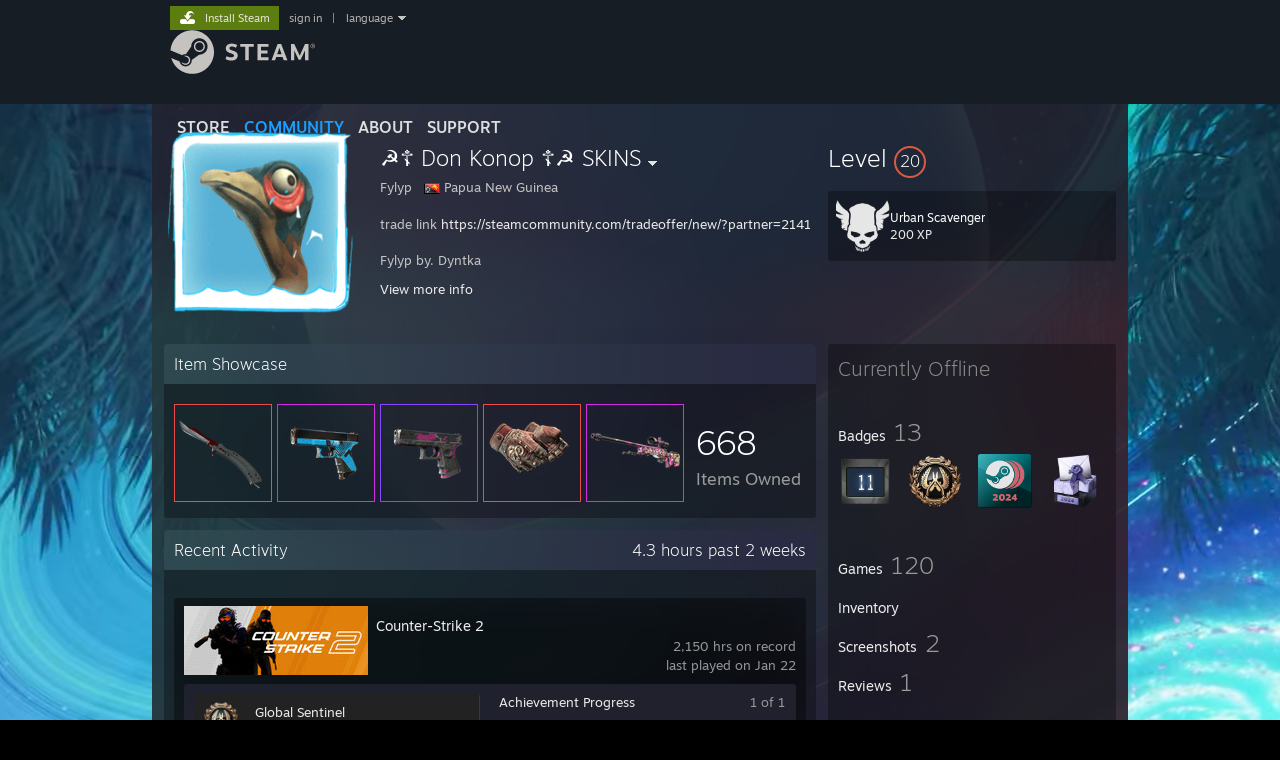

--- FILE ---
content_type: text/html; charset=UTF-8
request_url: https://steamcommunity.com/id/filipiak99/
body_size: 14004
content:
<!DOCTYPE html>
<html class=" responsive DesktopUI" lang="en"  >
<head>
	<meta http-equiv="Content-Type" content="text/html; charset=UTF-8">
			<meta name="viewport" content="width=device-width,initial-scale=1">
		<meta name="theme-color" content="#171a21">
		<title>Steam Community :: ☭☦ Don Konop ☦☭ SKINS</title>
	<link rel="shortcut icon" href="/favicon.ico" type="image/x-icon">

	
	
	<link href="https://community.fastly.steamstatic.com/public/shared/css/motiva_sans.css?v=-yZgCk0Nu7kH&amp;l=english&amp;_cdn=fastly" rel="stylesheet" type="text/css">
<link href="https://community.fastly.steamstatic.com/public/shared/css/buttons.css?v=0Ihq-pAoptBq&amp;l=english&amp;_cdn=fastly" rel="stylesheet" type="text/css">
<link href="https://community.fastly.steamstatic.com/public/shared/css/shared_global.css?v=uKH1RcGNHaGr&amp;l=english&amp;_cdn=fastly" rel="stylesheet" type="text/css">
<link href="https://community.fastly.steamstatic.com/public/css/globalv2.css?v=9RV1KkrS040q&amp;l=english&amp;_cdn=fastly" rel="stylesheet" type="text/css">
<link href="https://community.fastly.steamstatic.com/public/css/skin_1/modalContent.css?v=WXAusLHclDIt&amp;l=english&amp;_cdn=fastly" rel="stylesheet" type="text/css">
<link href="https://community.fastly.steamstatic.com/public/css/skin_1/profilev2.css?v=-fVuSwVjP_Fu&amp;l=english&amp;_cdn=fastly" rel="stylesheet" type="text/css">
<link href="https://community.fastly.steamstatic.com/public/shared/css/motiva_sans.css?v=-yZgCk0Nu7kH&amp;l=english&amp;_cdn=fastly" rel="stylesheet" type="text/css">
<link href="https://community.fastly.steamstatic.com/public/css/promo/summer2017/stickers.css?v=Ncr6N09yZIap&amp;l=english&amp;_cdn=fastly" rel="stylesheet" type="text/css">
<link href="https://community.fastly.steamstatic.com/public/shared/css/shared_responsive.css?v=KWbVpwRCHuVv&amp;l=english&amp;_cdn=fastly" rel="stylesheet" type="text/css">
<link href="https://community.fastly.steamstatic.com/public/css/skin_1/header.css?v=EM4kCu67DNda&amp;l=english&amp;_cdn=fastly" rel="stylesheet" type="text/css">
<script type="text/javascript">
	var __PrototypePreserve=[];
	__PrototypePreserve[0] = Array.from;
	__PrototypePreserve[1] = Array.prototype.filter;
	__PrototypePreserve[2] = Array.prototype.flatMap;
	__PrototypePreserve[3] = Array.prototype.find;
	__PrototypePreserve[4] = Array.prototype.some;
	__PrototypePreserve[5] = Function.prototype.bind;
	__PrototypePreserve[6] = HTMLElement.prototype.scrollTo;
</script>
<script type="text/javascript" src="https://community.fastly.steamstatic.com/public/javascript/prototype-1.7.js?v=npJElBnrEO6W&amp;l=english&amp;_cdn=fastly"></script>
<script type="text/javascript">
	Array.from = __PrototypePreserve[0] || Array.from;
	Array.prototype.filter = __PrototypePreserve[1] || Array.prototype.filter;
	Array.prototype.flatMap = __PrototypePreserve[2] || Array.prototype.flatMap;
	Array.prototype.find = __PrototypePreserve[3] || Array.prototype.find;
	Array.prototype.some = __PrototypePreserve[4] || Array.prototype.some;
	Function.prototype.bind = __PrototypePreserve[5] || Function.prototype.bind;
	HTMLElement.prototype.scrollTo = __PrototypePreserve[6] || HTMLElement.prototype.scrollTo;
</script>
<script type="text/javascript">
	var __ScriptaculousPreserve=[];
	__ScriptaculousPreserve[0] = Array.from;
	__ScriptaculousPreserve[1] = Function.prototype.bind;
	__ScriptaculousPreserve[2] = HTMLElement.prototype.scrollTo;
</script>
<script type="text/javascript" src="https://community.fastly.steamstatic.com/public/javascript/scriptaculous/_combined.js?v=pbdAKOcDIgbC&amp;l=english&amp;_cdn=fastly&amp;load=effects,controls,slider,dragdrop"></script>
<script type="text/javascript">
	Array.from = __ScriptaculousPreserve[0] || Array.from;
	Function.prototype.bind = __ScriptaculousPreserve[1] || Function.prototype.bind;
	HTMLElement.prototype.scrollTo = __ScriptaculousPreserve[2] || HTMLElement.prototype.scrollTo;
delete String['__parseStyleElement'];  Prototype.Browser.WebKit = true;</script>
<script type="text/javascript">VALVE_PUBLIC_PATH = "https:\/\/community.fastly.steamstatic.com\/public\/";</script><script type="text/javascript" src="https://community.fastly.steamstatic.com/public/javascript/global.js?v=cMt-H-zOgNUp&amp;l=english&amp;_cdn=fastly"></script>
<script type="text/javascript" src="https://community.fastly.steamstatic.com/public/javascript/jquery-1.11.1.min.js?v=gQHVlrK4-jX-&amp;l=english&amp;_cdn=fastly"></script>
<script type="text/javascript" src="https://community.fastly.steamstatic.com/public/shared/javascript/tooltip.js?v=LZHsOVauqTrm&amp;l=english&amp;_cdn=fastly"></script>
<script type="text/javascript" src="https://community.fastly.steamstatic.com/public/shared/javascript/shared_global.js?v=84qavQoecqcM&amp;l=english&amp;_cdn=fastly"></script>
<script type="text/javascript" src="https://community.fastly.steamstatic.com/public/shared/javascript/auth_refresh.js?v=w6QbwI-5-j2S&amp;l=english&amp;_cdn=fastly"></script>
<script type="text/javascript">Object.seal && [ Object, Array, String, Number ].map( function( builtin ) { Object.seal( builtin.prototype ); } );</script><script type="text/javascript">$J = jQuery.noConflict();
if ( typeof JSON != 'object' || !JSON.stringify || !JSON.parse ) { document.write( "<scr" + "ipt type=\"text\/javascript\" src=\"https:\/\/community.fastly.steamstatic.com\/public\/javascript\/json2.js?v=54NKNglvGTO8&amp;l=english&amp;_cdn=fastly\"><\/script>\n" ); };
</script>
		<script type="text/javascript">
			document.addEventListener('DOMContentLoaded', function(event) {
				SetupTooltips( { tooltipCSSClass: 'community_tooltip'} );
		});
		</script><script type="text/javascript" src="https://community.fastly.steamstatic.com/public/javascript/modalContent.js?v=uqf5ttWTRe7l&amp;l=english&amp;_cdn=fastly"></script>
<script type="text/javascript" src="https://community.fastly.steamstatic.com/public/javascript/modalv2.js?v=zBXEuexVQ0FZ&amp;l=english&amp;_cdn=fastly"></script>
<script type="text/javascript" src="https://community.fastly.steamstatic.com/public/javascript/profile.js?v=kpuU5wNDRWQz&amp;l=english&amp;_cdn=fastly"></script>
<script type="text/javascript" src="https://community.fastly.steamstatic.com/public/javascript/promo/stickers.js?v=CcLRHsa04otQ&amp;l=english&amp;_cdn=fastly"></script>
<script type="text/javascript" src="https://community.fastly.steamstatic.com/public/javascript/reportedcontent.js?v=-lZqrarogJr8&amp;l=english&amp;_cdn=fastly"></script>
<script type="text/javascript" src="https://community.fastly.steamstatic.com/public/javascript/webui/clientcom.js?v=eSekhSZ2_6xv&amp;l=english&amp;_cdn=fastly"></script>
<script type="text/javascript" src="https://community.fastly.steamstatic.com/public/shared/javascript/shared_responsive_adapter.js?v=e6xwLWkl6YbR&amp;l=english&amp;_cdn=fastly"></script>

						<meta name="twitter:card" content="summary">
					<meta name="Description" content="trade link https://steamcommunity.com/tradeoffer/new/?partner=214130847&amp;token=Hi27N4xL Fylyp by. Dyntka">
			
	<meta name="twitter:site" content="@steam" />

						<meta property="og:title" content="Steam Community :: ☭☦ Don Konop ☦☭ SKINS">
					<meta property="twitter:title" content="Steam Community :: ☭☦ Don Konop ☦☭ SKINS">
					<meta property="og:type" content="website">
					<meta property="fb:app_id" content="105386699540688">
					<meta property="og:description" content="trade link https://steamcommunity.com/tradeoffer/new/?partner=214130847&amp;token=Hi27N4xL Fylyp by. Dyntka">
					<meta property="twitter:description" content="trade link https://steamcommunity.com/tradeoffer/new/?partner=214130847&amp;token=Hi27N4xL Fylyp by. Dyntka">
			
	
			<link rel="image_src" href="https://avatars.fastly.steamstatic.com/18b4727626ab0e62c0e9c29b2831988efd3a4022_full.jpg">
		<meta property="og:image" content="https://avatars.fastly.steamstatic.com/18b4727626ab0e62c0e9c29b2831988efd3a4022_full.jpg">
		<meta name="twitter:image" content="https://avatars.fastly.steamstatic.com/18b4727626ab0e62c0e9c29b2831988efd3a4022_full.jpg" />
				
	
	
	
	
	</head>
<body class="flat_page profile_page has_profile_background DefaultTheme responsive_page ">


<div class="responsive_page_frame with_header">
						<div role="navigation" class="responsive_page_menu_ctn mainmenu" aria-label="Mobile Menu">
				<div class="responsive_page_menu"  id="responsive_page_menu">
										<div class="mainmenu_contents">
						<div class="mainmenu_contents_items">
															<a class="menuitem" href="https://steamcommunity.com/login/home/?goto=id%2Ffilipiak99%2F">
									Sign in								</a>
															<a class="menuitem supernav" href="https://store.steampowered.com/" data-tooltip-type="selector" data-tooltip-content=".submenu_Store">
				Store			</a>
			<div class="submenu_Store" style="display: none;" data-submenuid="Store">
														<a class="submenuitem" href="https://store.steampowered.com/">
						Home											</a>
														<a class="submenuitem" href="https://store.steampowered.com/explore/">
						Discovery Queue											</a>
														<a class="submenuitem" href="https://steamcommunity.com/my/wishlist/">
						Wishlist											</a>
														<a class="submenuitem" href="https://store.steampowered.com/points/shop/">
						Points Shop											</a>
														<a class="submenuitem" href="https://store.steampowered.com/news/">
						News											</a>
														<a class="submenuitem" href="https://store.steampowered.com/stats/">
						Charts											</a>
							</div>
										<a class="menuitem supernav supernav_active" href="https://steamcommunity.com/" data-tooltip-type="selector" data-tooltip-content=".submenu_Community">
				Community			</a>
			<div class="submenu_Community" style="display: none;" data-submenuid="Community">
														<a class="submenuitem" href="https://steamcommunity.com/">
						Home											</a>
														<a class="submenuitem" href="https://steamcommunity.com/discussions/">
						Discussions											</a>
														<a class="submenuitem" href="https://steamcommunity.com/workshop/">
						Workshop											</a>
														<a class="submenuitem" href="https://steamcommunity.com/market/">
						Market											</a>
														<a class="submenuitem" href="https://steamcommunity.com/?subsection=broadcasts">
						Broadcasts											</a>
							</div>
										<a class="menuitem " href="https://store.steampowered.com/about/">
				About			</a>
										<a class="menuitem " href="https://help.steampowered.com/en/">
				Support			</a>
			
							<div class="minor_menu_items">
																								<div class="menuitem change_language_action">
									Change language								</div>
																																	<a class="menuitem" href="https://store.steampowered.com/mobile" target="_blank" rel="noreferrer">Get the Steam Mobile App</a>
																									<div class="menuitem" role="link" onclick="Responsive_RequestDesktopView();">
										View desktop website									</div>
															</div>
						</div>
						<div class="mainmenu_footer_spacer  "></div>
						<div class="mainmenu_footer">
															<div class="mainmenu_footer_logo"><img src="https://community.fastly.steamstatic.com/public/shared/images/responsive/footerLogo_valve_new.png"></div>
								© Valve Corporation. All rights reserved. All trademarks are property of their respective owners in the US and other countries.								<span class="mainmenu_valve_links">
									<a href="https://store.steampowered.com/privacy_agreement/" target="_blank">Privacy Policy</a>
									&nbsp;| &nbsp;<a href="http://www.valvesoftware.com/legal.htm" target="_blank">Legal</a>
									&nbsp;| &nbsp;<a href="https://help.steampowered.com/faqs/view/10BB-D27A-6378-4436" target="_blank">Accessibility</a>
									&nbsp;| &nbsp;<a href="https://store.steampowered.com/subscriber_agreement/" target="_blank">Steam Subscriber Agreement</a>
									&nbsp;| &nbsp;<a href="https://store.steampowered.com/steam_refunds/" target="_blank">Refunds</a>
									&nbsp;| &nbsp;<a href="https://store.steampowered.com/account/cookiepreferences/" target="_blank">Cookies</a>
								</span>
													</div>
					</div>
									</div>
			</div>
		
		<div class="responsive_local_menu_tab"></div>

		<div class="responsive_page_menu_ctn localmenu">
			<div class="responsive_page_menu"  id="responsive_page_local_menu" data-panel="{&quot;onOptionsActionDescription&quot;:&quot;#filter_toggle&quot;,&quot;onOptionsButton&quot;:&quot;Responsive_ToggleLocalMenu()&quot;,&quot;onCancelButton&quot;:&quot;Responsive_ToggleLocalMenu()&quot;}">
				<div class="localmenu_content" data-panel="{&quot;maintainY&quot;:true,&quot;bFocusRingRoot&quot;:true,&quot;flow-children&quot;:&quot;column&quot;}">
				</div>
			</div>
		</div>



					<div class="responsive_header">
				<div class="responsive_header_content">
					<div id="responsive_menu_logo">
						<img src="https://community.fastly.steamstatic.com/public/shared/images/responsive/header_menu_hamburger.png" height="100%">
											</div>
					<div class="responsive_header_logo">
						<a href="https://store.steampowered.com/">
															<img src="https://community.fastly.steamstatic.com/public/shared/images/responsive/header_logo.png" height="36" border="0" alt="STEAM">
													</a>
					</div>
									</div>
			</div>
		
		<div class="responsive_page_content_overlay">

		</div>

		<div class="responsive_fixonscroll_ctn nonresponsive_hidden ">
		</div>
	
	<div class="responsive_page_content">

		<div role="banner" id="global_header" data-panel="{&quot;flow-children&quot;:&quot;row&quot;}">
	<div class="content">
		<div class="logo">
			<span id="logo_holder">
									<a href="https://store.steampowered.com/" aria-label="Link to the Steam Homepage">
						<img src="https://community.fastly.steamstatic.com/public/shared/images/header/logo_steam.svg?t=962016" width="176" height="44" alt="Link to the Steam Homepage">
					</a>
							</span>
		</div>

			<div role="navigation" class="supernav_container" aria-label="Global Menu">
								<a class="menuitem supernav" href="https://store.steampowered.com/" data-tooltip-type="selector" data-tooltip-content=".submenu_Store">
				STORE			</a>
			<div class="submenu_Store" style="display: none;" data-submenuid="Store">
														<a class="submenuitem" href="https://store.steampowered.com/">
						Home											</a>
														<a class="submenuitem" href="https://store.steampowered.com/explore/">
						Discovery Queue											</a>
														<a class="submenuitem" href="https://steamcommunity.com/my/wishlist/">
						Wishlist											</a>
														<a class="submenuitem" href="https://store.steampowered.com/points/shop/">
						Points Shop											</a>
														<a class="submenuitem" href="https://store.steampowered.com/news/">
						News											</a>
														<a class="submenuitem" href="https://store.steampowered.com/stats/">
						Charts											</a>
							</div>
										<a class="menuitem supernav supernav_active" href="https://steamcommunity.com/" data-tooltip-type="selector" data-tooltip-content=".submenu_Community">
				COMMUNITY			</a>
			<div class="submenu_Community" style="display: none;" data-submenuid="Community">
														<a class="submenuitem" href="https://steamcommunity.com/">
						Home											</a>
														<a class="submenuitem" href="https://steamcommunity.com/discussions/">
						Discussions											</a>
														<a class="submenuitem" href="https://steamcommunity.com/workshop/">
						Workshop											</a>
														<a class="submenuitem" href="https://steamcommunity.com/market/">
						Market											</a>
														<a class="submenuitem" href="https://steamcommunity.com/?subsection=broadcasts">
						Broadcasts											</a>
							</div>
										<a class="menuitem " href="https://store.steampowered.com/about/">
				About			</a>
										<a class="menuitem " href="https://help.steampowered.com/en/">
				SUPPORT			</a>
				</div>
	<script type="text/javascript">
		jQuery(function($) {
			$('#global_header .supernav').v_tooltip({'location':'bottom', 'destroyWhenDone': false, 'tooltipClass': 'supernav_content', 'offsetY':-6, 'offsetX': 1, 'horizontalSnap': 4, 'tooltipParent': '#global_header .supernav_container', 'correctForScreenSize': false});
		});
	</script>

		<div id="global_actions">
			<div role="navigation" id="global_action_menu" aria-label="Account Menu">
									<a class="header_installsteam_btn header_installsteam_btn_green" href="https://store.steampowered.com/about/">
						<div class="header_installsteam_btn_content">
							Install Steam						</div>
					</a>
				
				
									<a class="global_action_link" href="https://steamcommunity.com/login/home/?goto=id%2Ffilipiak99%2F">sign in</a>
											&nbsp;|&nbsp;
						<span class="pulldown global_action_link" id="language_pulldown" onclick="ShowMenu( this, 'language_dropdown', 'right' );">language</span>
						<div class="popup_block_new" id="language_dropdown" style="display: none;">
							<div class="popup_body popup_menu">
																																					<a class="popup_menu_item tight" href="?l=schinese" onclick="ChangeLanguage( 'schinese' ); return false;">简体中文 (Simplified Chinese)</a>
																													<a class="popup_menu_item tight" href="?l=tchinese" onclick="ChangeLanguage( 'tchinese' ); return false;">繁體中文 (Traditional Chinese)</a>
																													<a class="popup_menu_item tight" href="?l=japanese" onclick="ChangeLanguage( 'japanese' ); return false;">日本語 (Japanese)</a>
																													<a class="popup_menu_item tight" href="?l=koreana" onclick="ChangeLanguage( 'koreana' ); return false;">한국어 (Korean)</a>
																													<a class="popup_menu_item tight" href="?l=thai" onclick="ChangeLanguage( 'thai' ); return false;">ไทย (Thai)</a>
																													<a class="popup_menu_item tight" href="?l=bulgarian" onclick="ChangeLanguage( 'bulgarian' ); return false;">Български (Bulgarian)</a>
																													<a class="popup_menu_item tight" href="?l=czech" onclick="ChangeLanguage( 'czech' ); return false;">Čeština (Czech)</a>
																													<a class="popup_menu_item tight" href="?l=danish" onclick="ChangeLanguage( 'danish' ); return false;">Dansk (Danish)</a>
																													<a class="popup_menu_item tight" href="?l=german" onclick="ChangeLanguage( 'german' ); return false;">Deutsch (German)</a>
																																							<a class="popup_menu_item tight" href="?l=spanish" onclick="ChangeLanguage( 'spanish' ); return false;">Español - España (Spanish - Spain)</a>
																													<a class="popup_menu_item tight" href="?l=latam" onclick="ChangeLanguage( 'latam' ); return false;">Español - Latinoamérica (Spanish - Latin America)</a>
																													<a class="popup_menu_item tight" href="?l=greek" onclick="ChangeLanguage( 'greek' ); return false;">Ελληνικά (Greek)</a>
																													<a class="popup_menu_item tight" href="?l=french" onclick="ChangeLanguage( 'french' ); return false;">Français (French)</a>
																													<a class="popup_menu_item tight" href="?l=italian" onclick="ChangeLanguage( 'italian' ); return false;">Italiano (Italian)</a>
																													<a class="popup_menu_item tight" href="?l=indonesian" onclick="ChangeLanguage( 'indonesian' ); return false;">Bahasa Indonesia (Indonesian)</a>
																													<a class="popup_menu_item tight" href="?l=hungarian" onclick="ChangeLanguage( 'hungarian' ); return false;">Magyar (Hungarian)</a>
																													<a class="popup_menu_item tight" href="?l=dutch" onclick="ChangeLanguage( 'dutch' ); return false;">Nederlands (Dutch)</a>
																													<a class="popup_menu_item tight" href="?l=norwegian" onclick="ChangeLanguage( 'norwegian' ); return false;">Norsk (Norwegian)</a>
																													<a class="popup_menu_item tight" href="?l=polish" onclick="ChangeLanguage( 'polish' ); return false;">Polski (Polish)</a>
																													<a class="popup_menu_item tight" href="?l=portuguese" onclick="ChangeLanguage( 'portuguese' ); return false;">Português (Portuguese - Portugal)</a>
																													<a class="popup_menu_item tight" href="?l=brazilian" onclick="ChangeLanguage( 'brazilian' ); return false;">Português - Brasil (Portuguese - Brazil)</a>
																													<a class="popup_menu_item tight" href="?l=romanian" onclick="ChangeLanguage( 'romanian' ); return false;">Română (Romanian)</a>
																													<a class="popup_menu_item tight" href="?l=russian" onclick="ChangeLanguage( 'russian' ); return false;">Русский (Russian)</a>
																													<a class="popup_menu_item tight" href="?l=finnish" onclick="ChangeLanguage( 'finnish' ); return false;">Suomi (Finnish)</a>
																													<a class="popup_menu_item tight" href="?l=swedish" onclick="ChangeLanguage( 'swedish' ); return false;">Svenska (Swedish)</a>
																													<a class="popup_menu_item tight" href="?l=turkish" onclick="ChangeLanguage( 'turkish' ); return false;">Türkçe (Turkish)</a>
																													<a class="popup_menu_item tight" href="?l=vietnamese" onclick="ChangeLanguage( 'vietnamese' ); return false;">Tiếng Việt (Vietnamese)</a>
																													<a class="popup_menu_item tight" href="?l=ukrainian" onclick="ChangeLanguage( 'ukrainian' ); return false;">Українська (Ukrainian)</a>
																									<a class="popup_menu_item tight" href="https://www.valvesoftware.com/en/contact?contact-person=Translation%20Team%20Feedback" target="_blank">Report a translation problem</a>
							</div>
						</div>
												</div>
					</div>
			</div>
</div>
<script type="text/javascript">
	g_sessionID = "577aa2318fd13782e6eda00d";
	g_steamID = false;
	g_strLanguage = "english";
	g_SNR = '2_100300_profile_';
	g_bAllowAppImpressions = true;
		g_ContentDescriptorPreferences = [1,3,4];

	

	// We always want to have the timezone cookie set for PHP to use
	setTimezoneCookies();

	$J( function() {

		InitMiniprofileHovers(( 'https%3A%2F%2Fsteamcommunity.com' ));
		InitEmoticonHovers();
		ApplyAdultContentPreferences();
	});

	$J( function() { InitEconomyHovers( "https:\/\/community.fastly.steamstatic.com\/public\/css\/skin_1\/economy.css?v=rbw2FTiaLS06&l=english&_cdn=fastly", "https:\/\/community.fastly.steamstatic.com\/public\/javascript\/economy_common.js?v=3TZBCEPvtfTo&l=english&_cdn=fastly", "https:\/\/community.fastly.steamstatic.com\/public\/javascript\/economy.js?v=55iGPfqTxuQB&l=english&_cdn=fastly" );});</script>
	<div id="webui_config" style="display: none;"
		 data-config="{&quot;EUNIVERSE&quot;:1,&quot;WEB_UNIVERSE&quot;:&quot;public&quot;,&quot;LANGUAGE&quot;:&quot;english&quot;,&quot;COUNTRY&quot;:&quot;US&quot;,&quot;MEDIA_CDN_COMMUNITY_URL&quot;:&quot;https:\/\/cdn.fastly.steamstatic.com\/steamcommunity\/public\/&quot;,&quot;MEDIA_CDN_URL&quot;:&quot;https:\/\/cdn.fastly.steamstatic.com\/&quot;,&quot;VIDEO_CDN_URL&quot;:&quot;https:\/\/video.fastly.steamstatic.com\/&quot;,&quot;COMMUNITY_CDN_URL&quot;:&quot;https:\/\/community.fastly.steamstatic.com\/&quot;,&quot;COMMUNITY_CDN_ASSET_URL&quot;:&quot;https:\/\/cdn.fastly.steamstatic.com\/steamcommunity\/public\/assets\/&quot;,&quot;STORE_CDN_URL&quot;:&quot;https:\/\/store.fastly.steamstatic.com\/&quot;,&quot;PUBLIC_SHARED_URL&quot;:&quot;https:\/\/community.fastly.steamstatic.com\/public\/shared\/&quot;,&quot;COMMUNITY_BASE_URL&quot;:&quot;https:\/\/steamcommunity.com\/&quot;,&quot;CHAT_BASE_URL&quot;:&quot;https:\/\/steamcommunity.com\/&quot;,&quot;STORE_BASE_URL&quot;:&quot;https:\/\/store.steampowered.com\/&quot;,&quot;STORE_CHECKOUT_BASE_URL&quot;:&quot;https:\/\/checkout.steampowered.com\/&quot;,&quot;IMG_URL&quot;:&quot;https:\/\/community.fastly.steamstatic.com\/public\/images\/&quot;,&quot;STEAMTV_BASE_URL&quot;:&quot;https:\/\/steam.tv\/&quot;,&quot;HELP_BASE_URL&quot;:&quot;https:\/\/help.steampowered.com\/&quot;,&quot;PARTNER_BASE_URL&quot;:&quot;https:\/\/partner.steamgames.com\/&quot;,&quot;STATS_BASE_URL&quot;:&quot;https:\/\/partner.steampowered.com\/&quot;,&quot;INTERNAL_STATS_BASE_URL&quot;:&quot;https:\/\/steamstats.valve.org\/&quot;,&quot;IN_CLIENT&quot;:false,&quot;USE_POPUPS&quot;:false,&quot;STORE_ICON_BASE_URL&quot;:&quot;https:\/\/shared.fastly.steamstatic.com\/store_item_assets\/steam\/apps\/&quot;,&quot;STORE_ITEM_BASE_URL&quot;:&quot;https:\/\/shared.fastly.steamstatic.com\/store_item_assets\/&quot;,&quot;WEBAPI_BASE_URL&quot;:&quot;https:\/\/api.steampowered.com\/&quot;,&quot;TOKEN_URL&quot;:&quot;https:\/\/steamcommunity.com\/chat\/clientjstoken&quot;,&quot;BUILD_TIMESTAMP&quot;:1769120640,&quot;PAGE_TIMESTAMP&quot;:1769256404,&quot;IN_TENFOOT&quot;:false,&quot;IN_GAMEPADUI&quot;:false,&quot;IN_CHROMEOS&quot;:false,&quot;IN_MOBILE_WEBVIEW&quot;:false,&quot;PLATFORM&quot;:&quot;macos&quot;,&quot;BASE_URL_STORE_CDN_ASSETS&quot;:&quot;https:\/\/cdn.fastly.steamstatic.com\/store\/&quot;,&quot;EREALM&quot;:1,&quot;LOGIN_BASE_URL&quot;:&quot;https:\/\/login.steampowered.com\/&quot;,&quot;AVATAR_BASE_URL&quot;:&quot;https:\/\/avatars.fastly.steamstatic.com\/&quot;,&quot;FROM_WEB&quot;:true,&quot;WEBSITE_ID&quot;:&quot;Community&quot;,&quot;BASE_URL_SHARED_CDN&quot;:&quot;https:\/\/shared.fastly.steamstatic.com\/&quot;,&quot;CLAN_CDN_ASSET_URL&quot;:&quot;https:\/\/clan.fastly.steamstatic.com\/&quot;,&quot;COMMUNITY_ASSETS_BASE_URL&quot;:&quot;https:\/\/shared.fastly.steamstatic.com\/community_assets\/&quot;,&quot;SNR&quot;:&quot;2_100300_profile_&quot;}"
		 data-userinfo="{&quot;logged_in&quot;:false,&quot;country_code&quot;:&quot;US&quot;,&quot;excluded_content_descriptors&quot;:[1,3,4]}">
	</div>
<div id="application_config" style="display: none;"  data-config="{&quot;EUNIVERSE&quot;:1,&quot;WEB_UNIVERSE&quot;:&quot;public&quot;,&quot;LANGUAGE&quot;:&quot;english&quot;,&quot;COUNTRY&quot;:&quot;US&quot;,&quot;MEDIA_CDN_COMMUNITY_URL&quot;:&quot;https:\/\/cdn.fastly.steamstatic.com\/steamcommunity\/public\/&quot;,&quot;MEDIA_CDN_URL&quot;:&quot;https:\/\/cdn.fastly.steamstatic.com\/&quot;,&quot;VIDEO_CDN_URL&quot;:&quot;https:\/\/video.fastly.steamstatic.com\/&quot;,&quot;COMMUNITY_CDN_URL&quot;:&quot;https:\/\/community.fastly.steamstatic.com\/&quot;,&quot;COMMUNITY_CDN_ASSET_URL&quot;:&quot;https:\/\/cdn.fastly.steamstatic.com\/steamcommunity\/public\/assets\/&quot;,&quot;STORE_CDN_URL&quot;:&quot;https:\/\/store.fastly.steamstatic.com\/&quot;,&quot;PUBLIC_SHARED_URL&quot;:&quot;https:\/\/community.fastly.steamstatic.com\/public\/shared\/&quot;,&quot;COMMUNITY_BASE_URL&quot;:&quot;https:\/\/steamcommunity.com\/&quot;,&quot;CHAT_BASE_URL&quot;:&quot;https:\/\/steamcommunity.com\/&quot;,&quot;STORE_BASE_URL&quot;:&quot;https:\/\/store.steampowered.com\/&quot;,&quot;STORE_CHECKOUT_BASE_URL&quot;:&quot;https:\/\/checkout.steampowered.com\/&quot;,&quot;IMG_URL&quot;:&quot;https:\/\/community.fastly.steamstatic.com\/public\/images\/&quot;,&quot;STEAMTV_BASE_URL&quot;:&quot;https:\/\/steam.tv\/&quot;,&quot;HELP_BASE_URL&quot;:&quot;https:\/\/help.steampowered.com\/&quot;,&quot;PARTNER_BASE_URL&quot;:&quot;https:\/\/partner.steamgames.com\/&quot;,&quot;STATS_BASE_URL&quot;:&quot;https:\/\/partner.steampowered.com\/&quot;,&quot;INTERNAL_STATS_BASE_URL&quot;:&quot;https:\/\/steamstats.valve.org\/&quot;,&quot;IN_CLIENT&quot;:false,&quot;USE_POPUPS&quot;:false,&quot;STORE_ICON_BASE_URL&quot;:&quot;https:\/\/shared.fastly.steamstatic.com\/store_item_assets\/steam\/apps\/&quot;,&quot;STORE_ITEM_BASE_URL&quot;:&quot;https:\/\/shared.fastly.steamstatic.com\/store_item_assets\/&quot;,&quot;WEBAPI_BASE_URL&quot;:&quot;https:\/\/api.steampowered.com\/&quot;,&quot;TOKEN_URL&quot;:&quot;https:\/\/steamcommunity.com\/chat\/clientjstoken&quot;,&quot;BUILD_TIMESTAMP&quot;:1769120640,&quot;PAGE_TIMESTAMP&quot;:1769256404,&quot;IN_TENFOOT&quot;:false,&quot;IN_GAMEPADUI&quot;:false,&quot;IN_CHROMEOS&quot;:false,&quot;IN_MOBILE_WEBVIEW&quot;:false,&quot;PLATFORM&quot;:&quot;macos&quot;,&quot;BASE_URL_STORE_CDN_ASSETS&quot;:&quot;https:\/\/cdn.fastly.steamstatic.com\/store\/&quot;,&quot;EREALM&quot;:1,&quot;LOGIN_BASE_URL&quot;:&quot;https:\/\/login.steampowered.com\/&quot;,&quot;AVATAR_BASE_URL&quot;:&quot;https:\/\/avatars.fastly.steamstatic.com\/&quot;,&quot;FROM_WEB&quot;:true,&quot;WEBSITE_ID&quot;:&quot;Community&quot;,&quot;BASE_URL_SHARED_CDN&quot;:&quot;https:\/\/shared.fastly.steamstatic.com\/&quot;,&quot;CLAN_CDN_ASSET_URL&quot;:&quot;https:\/\/clan.fastly.steamstatic.com\/&quot;,&quot;COMMUNITY_ASSETS_BASE_URL&quot;:&quot;https:\/\/shared.fastly.steamstatic.com\/community_assets\/&quot;,&quot;SNR&quot;:&quot;2_100300_profile_&quot;}" data-userinfo="{&quot;logged_in&quot;:false,&quot;country_code&quot;:&quot;US&quot;,&quot;excluded_content_descriptors&quot;:[1,3,4]}" data-community="[]" data-loyaltystore="{&quot;webapi_token&quot;:&quot;&quot;}" data-steam_notifications="null"></div><link href="https://community.fastly.steamstatic.com/public/css/applications/community/main.css?v=rd_a2TWYf9tU&amp;l=english&amp;_cdn=fastly" rel="stylesheet" type="text/css">
<script type="text/javascript" src="https://community.fastly.steamstatic.com/public/javascript/applications/community/manifest.js?v=az5oaw1BqunN&amp;l=english&amp;_cdn=fastly"></script>
<script type="text/javascript" src="https://community.fastly.steamstatic.com/public/javascript/applications/community/libraries~b28b7af69.js?v=otJTfeJA4u84&amp;l=english&amp;_cdn=fastly"></script>
<script type="text/javascript" src="https://community.fastly.steamstatic.com/public/javascript/applications/community/main.js?v=J_uKQr6MdimZ&amp;l=english&amp;_cdn=fastly"></script>
<div  data-featuretarget="profile-rewards"></div>	<div id="application_root"></div>

		<div role="main" class="responsive_page_template_content" id="responsive_page_template_content" data-panel="{&quot;autoFocus&quot;:true}" >

				<script type="text/javascript">
		g_rgProfileData = {"url":"https:\/\/steamcommunity.com\/id\/filipiak99\/","steamid":"76561198174396575","personaname":"☭☦ Don Konop ☦☭ SKINS","summary":"trade link  <a class=\"bb_link\" href=\"https:\/\/steamcommunity.com\/tradeoffer\/new\/?partner=214130847&amp;token=Hi27N4xL\" target=\"_blank\" rel=\"\" >https:\/\/steamcommunity.com\/tradeoffer\/new\/?partner=214130847&amp;token=Hi27N4xL<\/a> <br><br>Fylyp by. Dyntka <br><br><br>"};
		const g_bViewingOwnProfile = 0;
		$J( function() {
			window.Responsive_ReparentItemsInResponsiveMode && Responsive_ReparentItemsInResponsiveMode( '.responsive_groupfriends_element', $J('#responsive_groupfriends_element_ctn') );
			
			
			SetupAnimateOnHoverImages();
		});
	</script>



<div class="no_header profile_page has_profile_background  "
	 style="">

			<div class="profile_animated_background">
			<video playsinline autoplay muted loop poster="https://shared.fastly.steamstatic.com/community_assets/images/items/3331000/5a366c0e08388221046904e2db2294b84d41ec0d.jpg">
									<source src="https://shared.fastly.steamstatic.com/community_assets/images/items/3331000/28c883c3c4f5afd117aed5810b74349684d9df7c.webm" type="video/webm">
									<source src="https://shared.fastly.steamstatic.com/community_assets/images/items/3331000/931cff7de253b9357e124c1aebccc8ccb8d460ee.mp4" type="video/mp4">
							</video>
		</div>
		
	


<div class="profile_header_bg">

	<div class="profile_header_bg_texture">
		
		<div class="profile_header">

			
						
			<div class="profile_header_content" data-panel="{&quot;flow-children&quot;:&quot;row&quot;}" >

				
				<div class="playerAvatar profile_header_size offline" data-miniprofile="214130847">
										<div class="playerAvatarAutoSizeInner">
													<div class="profile_avatar_frame">
					<picture>
						<source media="(prefers-reduced-motion: reduce)" srcset="https://shared.fastly.steamstatic.com/community_assets/images/items/2887910/8d12f96573d557dccc3715fb306ca7b5e7465d61.png"></source>
						<source srcset="https://shared.fastly.steamstatic.com/community_assets/images/items/2887910/1ef4776b39ff5ca26da9fb8d7564d06ea479c5b6.png"></source>
						<img src="https://shared.fastly.steamstatic.com/community_assets/images/items/2887910/1ef4776b39ff5ca26da9fb8d7564d06ea479c5b6.png">
					</picture>
				</div>
														<picture>
				<source media="(prefers-reduced-motion: reduce)" srcset="https://shared.fastly.steamstatic.com/community_assets/images/items/648800/20a9b9fd8699e1ff7fe0daba560b1eeaddb2d2de.jpg"></source>
				<img srcset="https://shared.fastly.steamstatic.com/community_assets/images/items/648800/968fe74280bc2c7d84c3638cca55c8f3e0a98c57.gif" >
			</picture>
							</div>
				</div>

				<div class="profile_header_centered_col">
					<div class="profile_header_centered_persona">
						<div class="persona_name" style="font-size: 22px;">
							<span class="actual_persona_name">☭☦ Don Konop ☦☭ SKINS</span>
																						<span class="namehistory_link" onclick="ShowAliasPopup( this );">
								<img id="getnamehistory_arrow" src="https://community.fastly.steamstatic.com/public/images/skin_1/arrowDn9x5.gif" width="9" height="5" border="0">
							</span>
														<div id="NamePopup" class="popup_block_new" style="display: none;">
								<div class="popup_body popup_menu">
									<div>This user has also played as:</div>
									<div id="NamePopupAliases">

									</div>
									<div style="display:none" id="NamePopupClearAliases">
																			</div>
									<div style="clear:both"></div>
								</div>
							</div>
						</div>
													<div class="header_real_name ellipsis">
								<bdi>Fylyp</bdi>
																	<div class="header_location">
																					<img class="profile_flag" src="https://community.fastly.steamstatic.com/public/images/countryflags/pg.gif">
																				Papua New Guinea									</div>
															</div>
											</div>
						<div class="profile_header_summary desktop">
						<div class="profile_summary">
					trade link  <a class="bb_link" href="https://steamcommunity.com/tradeoffer/new/?partner=214130847&amp;token=Hi27N4xL" target="_blank" rel="" >https://steamcommunity.com/tradeoffer/new/?partner=214130847&amp;token=Hi27N4xL</a> <br><br>Fylyp by. Dyntka <br><br><br>				</div>
				<div class="profile_summary_footer">
					<span data-panel="{&quot;focusable&quot;:true,&quot;clickOnActivate&quot;:true}" role="button" class="whiteLink" class="whiteLink">View more info</span>
				</div>
						</div>
				</div>

					<div class="profile_header_summary mobile">
						<div class="profile_summary">
					trade link  <a class="bb_link" href="https://steamcommunity.com/tradeoffer/new/?partner=214130847&amp;token=Hi27N4xL" target="_blank" rel="" >https://steamcommunity.com/tradeoffer/new/?partner=214130847&amp;token=Hi27N4xL</a> <br><br>Fylyp by. Dyntka <br><br><br>				</div>
				<div class="profile_summary_footer">
					<span data-panel="{&quot;focusable&quot;:true,&quot;clickOnActivate&quot;:true}" role="button" class="whiteLink" class="whiteLink">View more info</span>
				</div>
						</div>

				<div class="profile_header_badgeinfo" data-panel="{&quot;flow-children&quot;:&quot;column&quot;}" >
											<div class="profile_header_badgeinfo_badge_area">
															<a data-panel="{&quot;focusable&quot;:true,&quot;clickOnActivate&quot;:true}" role="button" class="persona_level_btn" href="https://steamcommunity.com/id/filipiak99/badges">
														<div class="persona_name persona_level">Level <div class="friendPlayerLevel lvl_20"><span class="friendPlayerLevelNum">20</span></div></div>
															</a>
															<div class="profile_header_badge">
																			<a href="https://steamcommunity.com/id/filipiak99/gamecards/239140" class="favorite_badge">
											<div class="favorite_badge_icon" data-tooltip-html="Urban Scavenger<br>
Level 2 Dying Light Badge">
												<img src="https://cdn.fastly.steamstatic.com/steamcommunity/public/images/items/239140/f974be4c8b18dc18adafee961faa87c57b1e46be.png" class="badge_icon small">
											</div>
											<div class="favorite_badge_description">
												<div class="name ellipsis">Urban Scavenger</div>
												<div class="xp">200 XP</div>
											</div>
										</a>
																	</div>
													</div>
										<div class="profile_header_actions">
											</div>
				</div>
			</div>
		</div>
		<script type="text/javascript"> $J( function() { InitProfileSummary( g_rgProfileData['summary'] ); } ); </script>
	</div>
</div>

	<div class="profile_content has_profile_background">
		<div class="profile_content_inner">
			
			

			
			


			<div class="profile_rightcol">
				<div class="responsive_status_info">
						<div class="profile_in_game persona offline">
					<div class="profile_in_game_header">Currently Offline</div>
					</div>
									</div>

				<div class="responsive_count_link_area">
					
					
					<div data-panel="{&quot;maintainX&quot;:true,&quot;bFocusRingRoot&quot;:true,&quot;flow-children&quot;:&quot;row&quot;}" class="profile_badges">
						<div class="profile_count_link_preview_ctn" data-panel="{&quot;focusable&quot;:true,&quot;clickOnActivate&quot;:true}" role="button" >
																<div data-panel="{&quot;focusable&quot;:true,&quot;clickOnActivate&quot;:true}" role="button" class="profile_count_link ellipsis" >
						<a href="https://steamcommunity.com/id/filipiak99/badges/">
							<span class="count_link_label">Badges</span>&nbsp;
							<span class="profile_count_link_total">
																	13															</span>
						</a>
					</div>
														<div class="profile_count_link_preview">
																									<div class="profile_badges_badge "  data-tooltip-html="Years of Service&lt;br&gt;
Member since January 17, 2015." >
										<a href="https://steamcommunity.com/id/filipiak99/badges/1">
											<img src="https://community.fastly.steamstatic.com/public/images/badges/02_years/steamyears11_80.png" class="badge_icon small">
										</a>
									</div>
																										<div class="profile_badges_badge "  data-tooltip-html="Global Sentinel&lt;br&gt;
Level 5 Counter-Strike 2 Badge" >
										<a href="https://steamcommunity.com/id/filipiak99/gamecards/730">
											<img src="https://cdn.fastly.steamstatic.com/steamcommunity/public/images/items/730/400f2cdf69db174f5616038edbb7a3f8e917ae00.png" class="badge_icon small">
										</a>
									</div>
																										<div class="profile_badges_badge "  data-tooltip-html="Steam Replay 2024&lt;br&gt;
Awarded for viewing your 2024 Steam Replay." >
										<a href="https://steamcommunity.com/id/filipiak99/badges/68">
											<img src="https://community.fastly.steamstatic.com/public/images/badges/generic/YIR2024_80.png" class="badge_icon small">
										</a>
									</div>
																										<div class="profile_badges_badge last"  data-tooltip-html="Steam Awards Nomination Committee 2024&lt;br&gt;
 " >
										<a href="https://steamcommunity.com/id/filipiak99/badges/67">
											<img src="https://community.fastly.steamstatic.com/public/images/badges/67_steamawardnominations/level_02.png" class="badge_icon small">
										</a>
									</div>
																	<div style="clear: left;"></div>
							</div>
						</div>
					</div>
					
					<div data-panel="{&quot;maintainX&quot;:true,&quot;bFocusRingRoot&quot;:true,&quot;flow-children&quot;:&quot;row&quot;}" id="responsive_groupfriends_element_ctn">
					</div>

					<div data-panel="{&quot;maintainX&quot;:true,&quot;bFocusRingRoot&quot;:true,&quot;flow-children&quot;:&quot;row&quot;}" class="profile_item_links">
															<div data-panel="{&quot;focusable&quot;:true,&quot;clickOnActivate&quot;:true}" role="button" class="profile_count_link ellipsis" >
						<a href="https://steamcommunity.com/id/filipiak99/games/?tab=all">
							<span class="count_link_label">Games</span>&nbsp;
							<span class="profile_count_link_total">
																	120															</span>
						</a>
					</div>
																						<div data-panel="{&quot;focusable&quot;:true,&quot;clickOnActivate&quot;:true}" role="button" class="profile_count_link ellipsis" >
						<a href="https://steamcommunity.com/id/filipiak99/inventory/">
							<span class="count_link_label">Inventory</span>&nbsp;
							<span class="profile_count_link_total">
																	&nbsp; <!-- so the line spaces like the rest -->
															</span>
						</a>
					</div>
																						<div data-panel="{&quot;focusable&quot;:true,&quot;clickOnActivate&quot;:true}" role="button" class="profile_count_link ellipsis" >
						<a href="https://steamcommunity.com/id/filipiak99/screenshots/">
							<span class="count_link_label">Screenshots</span>&nbsp;
							<span class="profile_count_link_total">
																	2															</span>
						</a>
					</div>
																																																<div data-panel="{&quot;focusable&quot;:true,&quot;clickOnActivate&quot;:true}" role="button" class="profile_count_link ellipsis" >
						<a href="https://steamcommunity.com/id/filipiak99/recommended/">
							<span class="count_link_label">Reviews</span>&nbsp;
							<span class="profile_count_link_total">
																	1															</span>
						</a>
					</div>
																																													<div style="clear: left;"></div>
					</div>
				</div>

									<div class="profile_group_links profile_count_link_preview_ctn responsive_groupfriends_element" data-panel="{&quot;focusable&quot;:true,&quot;clickOnActivate&quot;:true}" role="button" >
															<div data-panel="{&quot;focusable&quot;:true,&quot;clickOnActivate&quot;:true}" role="button" class="profile_count_link ellipsis" >
						<a href="https://steamcommunity.com/id/filipiak99/groups/">
							<span class="count_link_label">Groups</span>&nbsp;
							<span class="profile_count_link_total">
																	42															</span>
						</a>
					</div>
																			<div class="profile_count_link_preview">
															<div class="profile_group profile_primary_group">
									<div class="profile_group_avatar">
										<a href="https://steamcommunity.com/groups/leczna">
											<img src="https://avatars.fastly.steamstatic.com/2a435994fa53885e8b84725ba88f9d8e74e15a93_medium.jpg">
										</a>
									</div>
									<a class="whiteLink" href="https://steamcommunity.com/groups/leczna">
										Leczna									</a>
									<div class="profile_group_membercount">91 Members</div>
									<div style="clear: left;"></div>
								</div>
																															<div class="profile_group">
										<div class="profile_group_avatar">
											<a href="https://steamcommunity.com/groups/Fnatic">
												<img src="https://avatars.fastly.steamstatic.com/d763fb3064abc333bb203fb9da1dcb555e6110ad.jpg">
											</a>
										</div>
										<a class="whiteLink" href="https://steamcommunity.com/groups/Fnatic">
											Fnatic										</a>
										<div class="profile_group_membercount">694,113 Members</div>
										<div style="clear: left;"></div>
									</div>
																	<div class="profile_group">
										<div class="profile_group_avatar">
											<a href="https://steamcommunity.com/groups/hentaii">
												<img src="https://avatars.fastly.steamstatic.com/5f18395d412f524e2dc02d57f1c3ba47f367f08b.jpg">
											</a>
										</div>
										<a class="whiteLink" href="https://steamcommunity.com/groups/hentaii">
											Hentai!										</a>
										<div class="profile_group_membercount">1,464,047 Members</div>
										<div style="clear: left;"></div>
									</div>
																					</div>
					</div>
				
									<div class="profile_friend_links profile_count_link_preview_ctn responsive_groupfriends_element" data-panel="{&quot;focusable&quot;:true,&quot;clickOnActivate&quot;:true}" role="button" >
															<div data-panel="{&quot;focusable&quot;:true,&quot;clickOnActivate&quot;:true}" role="button" class="profile_count_link ellipsis" >
						<a href="https://steamcommunity.com/id/filipiak99/friends/">
							<span class="count_link_label">Friends</span>&nbsp;
							<span class="profile_count_link_total">
																	278															</span>
						</a>
					</div>
							
						
						<div class="profile_topfriends profile_count_link_preview">
																	<div data-panel="{&quot;flow-children&quot;:&quot;column&quot;}" class="friendBlock persona offline" data-miniprofile="118945951" >
						<a class="friendBlockLinkOverlay" href="https://steamcommunity.com/id/rasmusthe0wl"></a>
										<div class="friendPlayerLevel lvl_90">
					<span class="friendPlayerLevelNum">92</span>
				</div>
												<div class="playerAvatar offline">
				<img src="https://avatars.fastly.steamstatic.com/d89d0181e6a8f482e9cce77bc9c6884b2ad03a08_medium.jpg">
			</div>
			<div class="friendBlockContent">
				Rasmus<br>
				<span class="friendSmallText">
		Offline
				</span>
			</div>
		</div>
																			<div data-panel="{&quot;flow-children&quot;:&quot;column&quot;}" class="friendBlock persona offline" data-miniprofile="261906244" >
						<a class="friendBlockLinkOverlay" href="https://steamcommunity.com/profiles/76561198222171972"></a>
										<div class="friendPlayerLevel lvl_70">
					<span class="friendPlayerLevelNum">73</span>
				</div>
												<div class="playerAvatar offline">
				<img src="https://avatars.fastly.steamstatic.com/ab7c45114375bc6788f6d41ab71e6a72bbd91cb7_medium.jpg">
			</div>
			<div class="friendBlockContent">
				clov.<br>
				<span class="friendSmallText">
		Offline
				</span>
			</div>
		</div>
																			<div data-panel="{&quot;flow-children&quot;:&quot;column&quot;}" class="friendBlock persona offline" data-miniprofile="113967292" >
						<a class="friendBlockLinkOverlay" href="https://steamcommunity.com/profiles/76561198074233020"></a>
										<div class="friendPlayerLevel lvl_50">
					<span class="friendPlayerLevelNum">58</span>
				</div>
												<div class="playerAvatar offline">
				<img src="https://avatars.fastly.steamstatic.com/8c770970363d3fc080c2601d138bccee63152d43_medium.jpg">
			</div>
			<div class="friendBlockContent">
				Delta9THCannabinol<br>
				<span class="friendSmallText">
		Offline
				</span>
			</div>
		</div>
																			<div data-panel="{&quot;flow-children&quot;:&quot;column&quot;}" class="friendBlock persona online" data-miniprofile="405665892" >
						<a class="friendBlockLinkOverlay" href="https://steamcommunity.com/id/calseus"></a>
										<div class="friendPlayerLevel lvl_50">
					<span class="friendPlayerLevelNum">50</span>
				</div>
												<div class="playerAvatar online">
				<img src="https://avatars.fastly.steamstatic.com/933860e5e7817b0fcb301f52c49fe266328fec3d_medium.jpg">
			</div>
			<div class="friendBlockContent">
				Calseus<br>
				<span class="friendSmallText">
		Online
				</span>
			</div>
		</div>
																			<div data-panel="{&quot;flow-children&quot;:&quot;column&quot;}" class="friendBlock persona offline" data-miniprofile="233428961" >
						<a class="friendBlockLinkOverlay" href="https://steamcommunity.com/profiles/76561198193694689"></a>
										<div class="friendPlayerLevel lvl_40">
					<span class="friendPlayerLevelNum">46</span>
				</div>
												<div class="playerAvatar offline">
				<img src="https://avatars.fastly.steamstatic.com/7fd819f8d0f717dedd61e23f206463fb82358ac0_medium.jpg">
			</div>
			<div class="friendBlockContent">
				i like kitty's feet<br>
				<span class="friendSmallText">
		Offline
				</span>
			</div>
		</div>
																			<div data-panel="{&quot;flow-children&quot;:&quot;column&quot;}" class="friendBlock persona offline" data-miniprofile="194829110" >
						<a class="friendBlockLinkOverlay" href="https://steamcommunity.com/profiles/76561198155094838"></a>
										<div class="friendPlayerLevel lvl_40">
					<span class="friendPlayerLevelNum">41</span>
				</div>
												<div class="playerAvatar offline">
				<img src="https://avatars.fastly.steamstatic.com/6b27c59f6cdfa5ef6f0c753d34b9807062afe334_medium.jpg">
			</div>
			<div class="friendBlockContent">
				(★) ΤЯΪτΏπ<br>
				<span class="friendSmallText">
		Offline
				</span>
			</div>
		</div>
															</div>
					</div>
				
			</div>


			<div class="profile_leftcol">

									<div class="profile_customization_area">
												
<div data-panel="{&quot;type&quot;:&quot;PanelGroup&quot;}" class="profile_customization">
		<div class="profile_customization_header">
		Item Showcase	</div>
	<div class="profile_customization_block">
		<div class="item_showcase">
			<div class="">
				<div data-panel="{&quot;flow-children&quot;:&quot;grid&quot;}" class="showcase_slot_row">
											<div class="showcase_slot item_showcase_item " style="border-color: #eb4b4b; " data-economy-item="classinfo/730/7993039023/480085569">
							<a href="https://steamcommunity.com/id/filipiak99/inventory/#730_2_48145811386">
								<img class="item_image" src="https://community.fastly.steamstatic.com/economy/image/[base64]/96fx96f" srcset="https://community.fastly.steamstatic.com/economy/image/[base64]/96fx96f 1x, https://community.fastly.steamstatic.com/economy/image/[base64]/96fx96fdpx2x 2x">
							</a>
													</div>
																	<div class="showcase_slot item_showcase_item " style="border-color: #d32ce6; " data-economy-item="classinfo/730/7993036584/6276330266">
							<a href="https://steamcommunity.com/id/filipiak99/inventory/#730_2_40625671675">
								<img class="item_image" src="https://community.fastly.steamstatic.com/economy/image/i0CoZ81Ui0m-9KwlBY1L_18myuGuq1wfhWSaZgMttyVfPaERSR0Wqmu7LAocGIGz3UqlXOLrxM-vMGmW8VNxu5Dx60noTyL2kpnj9h1c_PGmV6V1KfGsCWufwuVJveRtRjy-2xwmsmmGzIz8JSqTbVUmDJMmQuJcukTtwNHgNOi35QWLjIlFziyqjXhXrnE8zSv7bwI/96fx96f" srcset="https://community.fastly.steamstatic.com/economy/image/i0CoZ81Ui0m-9KwlBY1L_18myuGuq1wfhWSaZgMttyVfPaERSR0Wqmu7LAocGIGz3UqlXOLrxM-vMGmW8VNxu5Dx60noTyL2kpnj9h1c_PGmV6V1KfGsCWufwuVJveRtRjy-2xwmsmmGzIz8JSqTbVUmDJMmQuJcukTtwNHgNOi35QWLjIlFziyqjXhXrnE8zSv7bwI/96fx96f 1x, https://community.fastly.steamstatic.com/economy/image/i0CoZ81Ui0m-9KwlBY1L_18myuGuq1wfhWSaZgMttyVfPaERSR0Wqmu7LAocGIGz3UqlXOLrxM-vMGmW8VNxu5Dx60noTyL2kpnj9h1c_PGmV6V1KfGsCWufwuVJveRtRjy-2xwmsmmGzIz8JSqTbVUmDJMmQuJcukTtwNHgNOi35QWLjIlFziyqjXhXrnE8zSv7bwI/96fx96fdpx2x 2x">
							</a>
													</div>
																	<div class="showcase_slot item_showcase_item " style="border-color: #8847ff; " data-economy-item="classinfo/730/7993060682/519977179">
							<a href="https://steamcommunity.com/id/filipiak99/inventory/#730_2_26418181803">
								<img class="item_image" src="https://community.fastly.steamstatic.com/economy/image/i0CoZ81Ui0m-9KwlBY1L_18myuGuq1wfhWSaZgMttyVfPaERSR0Wqmu7LAocGIGz3UqlXOLrxM-vMGmW8VNxu5Dx60noTyL2kpnj9h1T9s2qbLRsNM-DB2mb_uZzsfdwAS2yl0l252yGnt2uJC2VPQIjCcF4Qe4LsEK5lILhNum07lHX2tgTzyTgznQeKPlTg-Y/96fx96f" srcset="https://community.fastly.steamstatic.com/economy/image/i0CoZ81Ui0m-9KwlBY1L_18myuGuq1wfhWSaZgMttyVfPaERSR0Wqmu7LAocGIGz3UqlXOLrxM-vMGmW8VNxu5Dx60noTyL2kpnj9h1T9s2qbLRsNM-DB2mb_uZzsfdwAS2yl0l252yGnt2uJC2VPQIjCcF4Qe4LsEK5lILhNum07lHX2tgTzyTgznQeKPlTg-Y/96fx96f 1x, https://community.fastly.steamstatic.com/economy/image/i0CoZ81Ui0m-9KwlBY1L_18myuGuq1wfhWSaZgMttyVfPaERSR0Wqmu7LAocGIGz3UqlXOLrxM-vMGmW8VNxu5Dx60noTyL2kpnj9h1T9s2qbLRsNM-DB2mb_uZzsfdwAS2yl0l252yGnt2uJC2VPQIjCcF4Qe4LsEK5lILhNum07lHX2tgTzyTgznQeKPlTg-Y/96fx96fdpx2x 2x">
							</a>
													</div>
																	<div class="showcase_slot item_showcase_item " style="border-color: #eb4b4b; " data-economy-item="classinfo/730/7993039958/188530139">
							<a href="https://steamcommunity.com/id/filipiak99/inventory/#730_2_47937302374">
								<img class="item_image" src="https://community.fastly.steamstatic.com/economy/image/[base64]/96fx96f" srcset="https://community.fastly.steamstatic.com/economy/image/[base64]/96fx96f 1x, https://community.fastly.steamstatic.com/economy/image/[base64]/96fx96fdpx2x 2x">
							</a>
													</div>
																	<div class="showcase_slot item_showcase_item " style="border-color: #d32ce6; " data-economy-item="classinfo/730/7993038162/519977179">
							<a href="https://steamcommunity.com/id/filipiak99/inventory/#730_2_40817198077">
								<img class="item_image" src="https://community.fastly.steamstatic.com/economy/image/[base64]/96fx96f" srcset="https://community.fastly.steamstatic.com/economy/image/[base64]/96fx96f 1x, https://community.fastly.steamstatic.com/economy/image/[base64]/96fx96fdpx2x 2x">
							</a>
													</div>
											<!--
							<div style="clear: left;"></div>
							</div><div class="showcase_slot_row">
							-->
																<a class="showcase_stat item_count_stat" href="https://steamcommunity.com/id/filipiak99/inventory/">
						<div class="value">668</div>
						<div class="label">Items Owned</div>
					</a>
					<div style="clear: left;"></div>
				</div>

			</div>
		</div>
	</div>
</div>											</div>
				
									<div class="profile_customization">
						<div class="profile_recentgame_header profile_customization_header">
							<div>Recent Activity</div>
															<div class="recentgame_quicklinks recentgame_recentplaytime">
									<div>4.3 hours past 2 weeks</div>
								</div>
													</div>
						<div class="profile_customization_block">

							<div class="recent_games">
																	<div class="recent_game">
										<div data-panel="{&quot;type&quot;:&quot;PanelGroup&quot;}" class="recent_game_content">
											<div class="game_info">
												<div class="game_info_cap "><a href="https://steamcommunity.com/app/730"><img class="game_capsule" src="https://shared.fastly.steamstatic.com/store_item_assets/steam/apps/730/capsule_184x69.jpg?t=1749053861"></a></div>
												<div class="game_info_details">
													2,150 hrs on record<br>
																																										last played on Jan 22																																							</div>
												<div class="game_name"><a class="whiteLink" href="https://steamcommunity.com/app/730">Counter-Strike 2</a></div>
											</div>

												<div class="game_info_stats">
					<div class="game_info_achievements_badge">
									<!-- only badge, no achievements -->
					<div class="game_info_badge_border">
						<div class="game_info_badge">
							<div class="game_info_badge_icon">
								<a href="https://steamcommunity.com/id/filipiak99/gamecards/730">
									<img src="https://cdn.fastly.steamstatic.com/steamcommunity/public/images/items/730/400f2cdf69db174f5616038edbb7a3f8e917ae00.png" class="badge_icon small">
								</a>
							</div>
							<div class="game_info_badge_description">
								<div class="name"><a class="whiteLink" href="https://steamcommunity.com/id/filipiak99/gamecards/730">Global Sentinel</a></div>
								<div class="xp">500 XP</div>
							</div>
						</div>
					</div>
													<div class="game_info_achievements">
						<div class="game_info_achievements_summary_area">
							<span class="game_info_achievement_summary">
								<a class="whiteLink" href="https://steamcommunity.com/id/filipiak99/stats/730/achievements/">Achievement Progress</a>
								&nbsp; <span class="ellipsis">1 of 1</span>
							</span>
							<div class="achievement_progress_bar_ctn">
																	<div class="progress_bar" style="width: 100%;">

									</div>
															</div>
						</div>
						<div class="achievement_icons">
																						<div class="game_info_achievement"  data-tooltip-text="A New Beginning" >
									<a href="https://steamcommunity.com/id/filipiak99/stats/730/achievements/">
										<img src="https://cdn.fastly.steamstatic.com/steamcommunity/public/images/apps/730/f75dd04fa12445a8ec43be65fa16ff1b8d2bf82e.jpg">
									</a>
								</div>
																				</div>
					</div>
								<div style="clear: both;"></div>
			</div>
											<div class="game_info_stats_rule"></div>
						<div class="game_info_stats_publishedfilecounts">
						<span class="published_file_count_ctn">
			<span class="published_file_icon screenshot"></span>
			<a class="published_file_link" href="https://steamcommunity.com/id/filipiak99/screenshots/?appid=730">Screenshots 2</a>
		</span>
				<span class="published_file_count_ctn">
			<span class="published_file_icon recommendation"></span>
			<a class="published_file_link" href="https://steamcommunity.com/id/filipiak99/recommended/730/">Review 1</a>
		</span>
					</div>
			</div>
										</div>
									</div>
																	<div class="recent_game">
										<div data-panel="{&quot;type&quot;:&quot;PanelGroup&quot;}" class="recent_game_content">
											<div class="game_info">
												<div class="game_info_cap "><a href="https://steamcommunity.com/app/431960"><img class="game_capsule" src="https://shared.fastly.steamstatic.com/store_item_assets/steam/apps/431960/capsule_184x69.jpg?t=1739211362"></a></div>
												<div class="game_info_details">
													10.6 hrs on record<br>
																																										last played on Jul 8, 2025																																							</div>
												<div class="game_name"><a class="whiteLink" href="https://steamcommunity.com/app/431960">Wallpaper Engine</a></div>
											</div>

												<div class="game_info_stats">
					<div class="game_info_achievements_only_ctn">
													<div class="game_info_achievements">
						<div class="game_info_achievements_summary_area">
							<span class="game_info_achievement_summary">
								<a class="whiteLink" href="https://steamcommunity.com/id/filipiak99/stats/431960/achievements/">Achievement Progress</a>
								&nbsp; <span class="ellipsis">3 of 17</span>
							</span>
							<div class="achievement_progress_bar_ctn">
																	<div class="progress_bar" style="width: 17%;">

									</div>
															</div>
						</div>
						<div class="achievement_icons">
																						<div class="game_info_achievement"  data-tooltip-text="Pest" >
									<a href="https://steamcommunity.com/id/filipiak99/stats/431960/achievements/">
										<img src="https://cdn.fastly.steamstatic.com/steamcommunity/public/images/apps/431960/1f519ad16689ebdd4860d548f0979ada9e739ef5.jpg">
									</a>
								</div>
															<div class="game_info_achievement"  data-tooltip-text="Getting the hang of it" >
									<a href="https://steamcommunity.com/id/filipiak99/stats/431960/achievements/">
										<img src="https://cdn.fastly.steamstatic.com/steamcommunity/public/images/apps/431960/4f48b4262e14e6b25f09d7df1e00392b8c65d0f2.jpg">
									</a>
								</div>
															<div class="game_info_achievement"  data-tooltip-text="Trying something new" >
									<a href="https://steamcommunity.com/id/filipiak99/stats/431960/achievements/">
										<img src="https://cdn.fastly.steamstatic.com/steamcommunity/public/images/apps/431960/1c2250cab3953159e542b9ff4bd5be9ec75c9f61.jpg">
									</a>
								</div>
																				</div>
					</div>
								<div style="clear: both;"></div>
			</div>
					</div>
										</div>
									</div>
																	<div class="recent_game">
										<div data-panel="{&quot;type&quot;:&quot;PanelGroup&quot;}" class="recent_game_content">
											<div class="game_info">
												<div class="game_info_cap "><a href="https://steamcommunity.com/app/108200"><img class="game_capsule" src="https://shared.fastly.steamstatic.com/store_item_assets/steam/apps/108200/capsule_184x69.jpg?t=1696352833"></a></div>
												<div class="game_info_details">
													5.2 hrs on record<br>
																																										last played on Mar 11, 2024																																							</div>
												<div class="game_name"><a class="whiteLink" href="https://steamcommunity.com/app/108200">Ticket to Ride</a></div>
											</div>

												<div class="game_info_stats">
					<div class="game_info_achievements_only_ctn">
													<div class="game_info_achievements">
						<div class="game_info_achievements_summary_area">
							<span class="game_info_achievement_summary">
								<a class="whiteLink" href="https://steamcommunity.com/id/filipiak99/stats/108200/achievements/">Achievement Progress</a>
								&nbsp; <span class="ellipsis">3 of 83</span>
							</span>
							<div class="achievement_progress_bar_ctn">
																	<div class="progress_bar" style="width: 3%;">

									</div>
															</div>
						</div>
						<div class="achievement_icons">
																						<div class="game_info_achievement"  data-tooltip-text="Dynamite Joe" >
									<a href="https://steamcommunity.com/id/filipiak99/stats/108200/achievements/">
										<img src="https://cdn.fastly.steamstatic.com/steamcommunity/public/images/apps/108200/4175947475442361b93b454604fa28337f85d9cb.jpg">
									</a>
								</div>
															<div class="game_info_achievement"  data-tooltip-text="Pressure Gauge 80" >
									<a href="https://steamcommunity.com/id/filipiak99/stats/108200/achievements/">
										<img src="https://cdn.fastly.steamstatic.com/steamcommunity/public/images/apps/108200/f3024a87a3c4e9ed5137b0878f024e2077fa1659.jpg">
									</a>
								</div>
															<div class="game_info_achievement"  data-tooltip-text="3 Punched Tickets" >
									<a href="https://steamcommunity.com/id/filipiak99/stats/108200/achievements/">
										<img src="https://cdn.fastly.steamstatic.com/steamcommunity/public/images/apps/108200/2bcd38f93e71523d8a90c3624af6ad77e659c4df.jpg">
									</a>
								</div>
																				</div>
					</div>
								<div style="clear: both;"></div>
			</div>
					</div>
										</div>
									</div>
															</div>
							<div>
								<div class="recentgame_quicklinks">
									View									<a class="whiteLink" href="https://steamcommunity.com/id/filipiak99/games/">All Recently Played</a>
																			<span class="link_separator">|</span> <a class="whiteLink" href="https://steamcommunity.com/id/filipiak99/wishlist/">Wishlist</a>
																												<span class="link_separator">|</span> <a class="whiteLink" href="https://steamcommunity.com/id/filipiak99/recommended/">Reviews</a>
																	</div>
								<div style="clear: right;"></div>
							</div>
						</div>
					</div>
				
									<div class="profile_comment_area">
						<script type="text/javascript">
	$J( function() {
		InitializeCommentThread( "Profile", "Profile_76561198174396575", {"feature":"-1","feature2":-1,"owner":"76561198174396575","total_count":60,"start":0,"pagesize":6,"has_upvoted":0,"upvotes":0,"votecountid":null,"voteupid":null,"commentcountid":null,"subscribed":false}, 'https://steamcommunity.com/comment/Profile/', 40 );
	} );
</script>
<div class="commentthread_area"  id="commentthread_Profile_76561198174396575_area">
	<div class="commentthread_header">
		<div class="commentthread_header_and_count">
			<span class="ellipsis commentthread_count_label">
									<span class="commentthread_header_label">Comments</span>
							</span>
			<div class="commentthread_count">
							</div>
		</div>
		<div class="commentthread_paging has_view_all_link" id="commentthread_Profile_76561198174396575_pagecontrols">
							<a class="commentthread_allcommentslink" href="https://steamcommunity.com/id/filipiak99/allcomments">View all <span id="commentthread_Profile_76561198174396575_totalcount">60</span> comments</a>
						<div class="commentthread_pagelinks_ctn">
				<a id="commentthread_Profile_76561198174396575_pagebtn_prev" href="javascript:void(0);" class="pagebtn">&lt;</a>
				<span id="commentthread_Profile_76561198174396575_pagelinks" class="commentthread_pagelinks"></span>
				<span id="commentthread_Profile_76561198174396575_pagedropdown" class="commentthread_pagedropdown"></span>
				<a id="commentthread_Profile_76561198174396575_pagebtn_next" href="javascript:void(0);" class="pagebtn">&gt;</a>
			</div>
		</div>
	</div>
				<!-- 21 -->
				<div style="" class="commentthread_comment_container" id="commentthread_Profile_76561198174396575_postcontainer">
			<div class="commentthread_comments" id="commentthread_Profile_76561198174396575_posts">
						
	
	<div data-panel="{&quot;flow-children&quot;:&quot;row&quot;,&quot;type&quot;:&quot;PanelGroup&quot;}" class="commentthread_comment responsive_body_text   " id="comment_598535948591079907" style="">
				<div class="commentthread_comment_avatar playerAvatar offline">
										<div class="profile_avatar_frame">
					<picture>
						<source media="(prefers-reduced-motion: reduce)" srcset="https://shared.fastly.steamstatic.com/community_assets/images/items/788100/e63651549abaca88b4111112d0c0d2de81b313b7.png"></source>
						<source srcset="https://shared.fastly.steamstatic.com/community_assets/images/items/788100/63abe72f9ea57defcf13b125cb91dcf692bf7b6e.png"></source>
						<img src="https://shared.fastly.steamstatic.com/community_assets/images/items/788100/63abe72f9ea57defcf13b125cb91dcf692bf7b6e.png">
					</picture>
				</div>
								<a href="https://steamcommunity.com/profiles/76561198876515405" data-miniprofile="916249677">
												<picture>
				<source media="(prefers-reduced-motion: reduce)" srcset="https://shared.fastly.steamstatic.com/community_assets/images/items/1684670/6f50ab7fe8baa33fab8a67c6b024c0dbb2b6f244.JPG"></source>
				<img srcset="https://shared.fastly.steamstatic.com/community_assets/images/items/1684670/663c7131be62a4355c7460d7f004bb043419a379.gif" >
			</picture>
									</a>
		</div>
		<div class="commentthread_comment_content">
			<div data-panel="{&quot;flow-children&quot;:&quot;row&quot;}" class="commentthread_comment_author">
				<a class="hoverunderline commentthread_author_link" href="https://steamcommunity.com/profiles/76561198876515405"  data-miniprofile="916249677">
					<bdi>NEXT</bdi></a>

				
				
				
				
				
				<span class="commentthread_comment_timestamp" title="August 26, 2025 @ 1:39:59 am PST" data-timestamp="1756197599">
					Aug 26, 2025 @ 1:39am&nbsp;
				</span>
												<div class="commentthread_comment_actions" >
									</div>
			</div>
			<div class="commentthread_comment_text" id="comment_content_598535948591079907">
				low skill usless			</div>
								</div>
			</div>
		
	
	<div data-panel="{&quot;flow-children&quot;:&quot;row&quot;,&quot;type&quot;:&quot;PanelGroup&quot;}" class="commentthread_comment responsive_body_text   " id="comment_598534669681689322" style="">
				<div class="commentthread_comment_avatar playerAvatar offline">
											<a href="https://steamcommunity.com/profiles/76561199337178301" data-miniprofile="1376912573">
									<img src="https://avatars.fastly.steamstatic.com/fef49e7fa7e1997310d705b2a6158ff8dc1cdfeb.jpg" srcset="https://avatars.fastly.steamstatic.com/fef49e7fa7e1997310d705b2a6158ff8dc1cdfeb.jpg 1x, https://avatars.fastly.steamstatic.com/fef49e7fa7e1997310d705b2a6158ff8dc1cdfeb_medium.jpg 2x">							</a>
		</div>
		<div class="commentthread_comment_content">
			<div data-panel="{&quot;flow-children&quot;:&quot;row&quot;}" class="commentthread_comment_author">
				<a class="hoverunderline commentthread_author_link" href="https://steamcommunity.com/profiles/76561199337178301"  data-miniprofile="1376912573">
					<bdi>tb3.513</bdi></a>

				
				
				
				
				
				<span class="commentthread_comment_timestamp" title="August 11, 2025 @ 8:53:17 am PST" data-timestamp="1754927597">
					Aug 11, 2025 @ 8:53am&nbsp;
				</span>
												<div class="commentthread_comment_actions" >
									</div>
			</div>
			<div class="commentthread_comment_text" id="comment_content_598534669681689322">
				😭🍟😵‍💫🖤			</div>
								</div>
			</div>
		
	
	<div data-panel="{&quot;flow-children&quot;:&quot;row&quot;,&quot;type&quot;:&quot;PanelGroup&quot;}" class="commentthread_comment responsive_body_text   " id="comment_598534669681622463" style="">
				<div class="commentthread_comment_avatar playerAvatar online">
											<a href="https://steamcommunity.com/profiles/76561197999952198" data-miniprofile="39686470">
												<picture>
				<source media="(prefers-reduced-motion: reduce)" srcset="https://shared.fastly.steamstatic.com/community_assets/images/items/2598440/c1a98d98f32ae4bd73e6b354796c0bb92f543fda.jpg"></source>
				<img srcset="https://shared.fastly.steamstatic.com/community_assets/images/items/2598440/5bdec92696b30d8b1a7dd8e00e1af4ec4ddc9013.gif" >
			</picture>
									</a>
		</div>
		<div class="commentthread_comment_content">
			<div data-panel="{&quot;flow-children&quot;:&quot;row&quot;}" class="commentthread_comment_author">
				<a class="hoverunderline commentthread_author_link" href="https://steamcommunity.com/profiles/76561197999952198"  data-miniprofile="39686470">
					<bdi>Lei</bdi></a>

				
				
				
				
				
				<span class="commentthread_comment_timestamp" title="August 10, 2025 @ 12:23:29 pm PST" data-timestamp="1754853809">
					Aug 10, 2025 @ 12:23pm&nbsp;
				</span>
												<div class="commentthread_comment_actions" >
									</div>
			</div>
			<div class="commentthread_comment_text" id="comment_content_598534669681622463">
				plays with excellence, add me, please			</div>
								</div>
			</div>
		
	
	<div data-panel="{&quot;flow-children&quot;:&quot;row&quot;,&quot;type&quot;:&quot;PanelGroup&quot;}" class="commentthread_comment responsive_body_text   " id="comment_598529977568220230" style="">
				<div class="commentthread_comment_avatar playerAvatar offline">
										<div class="profile_avatar_frame">
					<picture>
						<source media="(prefers-reduced-motion: reduce)" srcset="https://shared.fastly.steamstatic.com/community_assets/images/items/2855100/30a41def7e1141ceae8f037ced620d2e889e2423.png"></source>
						<source srcset="https://shared.fastly.steamstatic.com/community_assets/images/items/2855100/090a42f0c559f07278283566270ce768b7046bec.png"></source>
						<img src="https://shared.fastly.steamstatic.com/community_assets/images/items/2855100/090a42f0c559f07278283566270ce768b7046bec.png">
					</picture>
				</div>
								<a href="https://steamcommunity.com/profiles/76561199418375922" data-miniprofile="1458110194">
									<img src="https://avatars.fastly.steamstatic.com/fef49e7fa7e1997310d705b2a6158ff8dc1cdfeb.jpg" srcset="https://avatars.fastly.steamstatic.com/fef49e7fa7e1997310d705b2a6158ff8dc1cdfeb.jpg 1x, https://avatars.fastly.steamstatic.com/fef49e7fa7e1997310d705b2a6158ff8dc1cdfeb_medium.jpg 2x">							</a>
		</div>
		<div class="commentthread_comment_content">
			<div data-panel="{&quot;flow-children&quot;:&quot;row&quot;}" class="commentthread_comment_author">
				<a class="hoverunderline commentthread_author_link" href="https://steamcommunity.com/profiles/76561199418375922"  data-miniprofile="1458110194">
					<bdi>76561199418375922</bdi></a>

				
				
				
				
				
				<span class="commentthread_comment_timestamp" title="June 19, 2025 @ 9:59:05 am PST" data-timestamp="1750352345">
					Jun 19, 2025 @ 9:59am&nbsp;
				</span>
												<div class="commentthread_comment_actions" >
									</div>
			</div>
			<div class="commentthread_comment_text" id="comment_content_598529977568220230">
				+rep USP champion			</div>
								</div>
			</div>
		
	
	<div data-panel="{&quot;flow-children&quot;:&quot;row&quot;,&quot;type&quot;:&quot;PanelGroup&quot;}" class="commentthread_comment responsive_body_text   " id="comment_596277840826080083" style="">
				<div class="commentthread_comment_avatar playerAvatar offline">
										<div class="profile_avatar_frame">
					<picture>
						<source media="(prefers-reduced-motion: reduce)" srcset="https://shared.fastly.steamstatic.com/community_assets/images/items/1253250/488f41c16960c8b7b556204f4bd189c43d98651b.png"></source>
						<source srcset="https://shared.fastly.steamstatic.com/community_assets/images/items/1253250/bd1bd0cc9cf34366ef93fa8b5dfc8a0fdb2d8532.png"></source>
						<img src="https://shared.fastly.steamstatic.com/community_assets/images/items/1253250/bd1bd0cc9cf34366ef93fa8b5dfc8a0fdb2d8532.png">
					</picture>
				</div>
								<a href="https://steamcommunity.com/profiles/76561199408863544" data-miniprofile="1448597816">
									<img src="https://avatars.fastly.steamstatic.com/1a643f8369ba21a9d5d3880aa3df96d0f74b1def.jpg" srcset="https://avatars.fastly.steamstatic.com/1a643f8369ba21a9d5d3880aa3df96d0f74b1def.jpg 1x, https://avatars.fastly.steamstatic.com/1a643f8369ba21a9d5d3880aa3df96d0f74b1def_medium.jpg 2x">							</a>
		</div>
		<div class="commentthread_comment_content">
			<div data-panel="{&quot;flow-children&quot;:&quot;row&quot;}" class="commentthread_comment_author">
				<a class="hoverunderline commentthread_author_link" href="https://steamcommunity.com/profiles/76561199408863544"  data-miniprofile="1448597816">
					<bdi>🟡Balladothis⭐</bdi></a>

				
				
				
				
				
				<span class="commentthread_comment_timestamp" title="June 15, 2025 @ 11:10:49 am PST" data-timestamp="1750011049">
					Jun 15, 2025 @ 11:10am&nbsp;
				</span>
												<div class="commentthread_comment_actions" >
									</div>
			</div>
			<div class="commentthread_comment_text" id="comment_content_596277840826080083">
				Deagle precision			</div>
								</div>
			</div>
		
	
	<div data-panel="{&quot;flow-children&quot;:&quot;row&quot;,&quot;type&quot;:&quot;PanelGroup&quot;}" class="commentthread_comment responsive_body_text   " id="comment_598527697465939405" style="">
				<div class="commentthread_comment_avatar playerAvatar offline">
											<a href="https://steamcommunity.com/id/Heidi28199614645" data-miniprofile="1229919671">
									<img src="https://avatars.fastly.steamstatic.com/2f5c202b153452bf845e2834d26cf212021f0639.jpg" srcset="https://avatars.fastly.steamstatic.com/2f5c202b153452bf845e2834d26cf212021f0639.jpg 1x, https://avatars.fastly.steamstatic.com/2f5c202b153452bf845e2834d26cf212021f0639_medium.jpg 2x">							</a>
		</div>
		<div class="commentthread_comment_content">
			<div data-panel="{&quot;flow-children&quot;:&quot;row&quot;}" class="commentthread_comment_author">
				<a class="hoverunderline commentthread_author_link" href="https://steamcommunity.com/id/Heidi28199614645"  data-miniprofile="1229919671">
					<bdi>Darkbearer</bdi></a>

				
				
				
				
				
				<span class="commentthread_comment_timestamp" title="May 25, 2025 @ 12:00:05 pm PST" data-timestamp="1748199605">
					May 25, 2025 @ 12:00pm&nbsp;
				</span>
												<div class="commentthread_comment_actions" >
									</div>
			</div>
			<div class="commentthread_comment_text" id="comment_content_598527697465939405">
				Precision marksman			</div>
								</div>
			</div>
			</div>
		</div>
		<div class="commentthread_footer" id="commentthread_Profile_76561198174396575_fpagecontrols">
			<div class="commentthread_paging" id="commentthread_Profile_76561198174396575_fpagecontrols">
				<a id="commentthread_Profile_76561198174396575_fpagebtn_prev" href="javascript:void(0);" class="pagebtn">&lt;</a>
				<span id="commentthread_Profile_76561198174396575_fpagelinks" class="commentthread_pagelinks"></span>
				<span id="commentthread_Profile_76561198174396575_fpagedropdown" class="commentthread_pagedropdown"></span>
				<a id="commentthread_Profile_76561198174396575_fpagebtn_next" href="javascript:void(0);" class="pagebtn">&gt;</a>
			</div>
			<div style="clear: both;"></div>
		</div>
	</div>					</div>
							</div>

			<div style="clear: both;"></div>
		</div>
	</div>

</div>


		</div>	<!-- responsive_page_legacy_content -->

			<div id="footer_spacer" class=""></div>
	<div id="footer_responsive_optin_spacer"></div>
	<div id="footer">
					<div class="footer_content">
				<span id="footerLogo"><img src="https://community.fastly.steamstatic.com/public/images/skin_1/footerLogo_valve.png?v=1" width="96" height="26" border="0" alt="Valve Logo" /></span>
				<span id="footerText">
					&copy; Valve Corporation. All rights reserved. All trademarks are property of their respective owners in the US and other countries.<br/>Some geospatial data on this website is provided by <a href="https://steamcommunity.com/linkfilter/?u=http%3A%2F%2Fwww.geonames.org" target="_blank" rel=" noopener">geonames.org</a>.					<br>
											<span class="valve_links">
							<a href="http://store.steampowered.com/privacy_agreement/" target="_blank">Privacy Policy</a>
							&nbsp; | &nbsp;<a href="https://store.steampowered.com/legal/" target="_blank">Legal</a>
							&nbsp; | &nbsp;<a href="https://help.steampowered.com/faqs/view/10BB-D27A-6378-4436" target="_blank">Accessibility</a>
							&nbsp;| &nbsp;<a href="http://store.steampowered.com/subscriber_agreement/" target="_blank">Steam Subscriber Agreement</a>
                            &nbsp;| &nbsp;<a href="http://store.steampowered.com/account/cookiepreferences/" target="_blank">Cookies</a>
						</span>
									</span>
			</div>
							<div class="responsive_optin_link">
				<div class="btn_medium btnv6_grey_black" role="link" onclick="Responsive_RequestMobileView()">
					<span>View mobile website</span>
				</div>
			</div>
			</div>
	
	</div>	<!-- responsive_page_content -->

</div>	<!-- responsive_page_frame -->
</body>
</html>